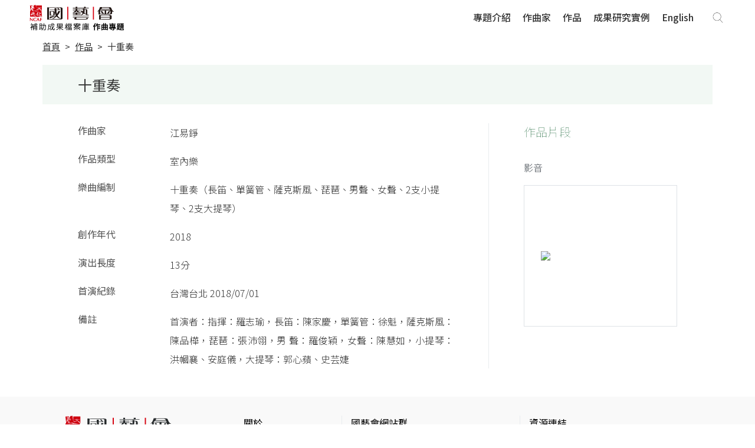

--- FILE ---
content_type: text/html;charset=UTF-8
request_url: https://archive.ncafroc.org.tw/composer/composer_work?workId=4028b7828effc59c018f332615770eb3
body_size: 4923
content:





<!DOCTYPE html PUBLIC "-//W3C//DTD XHTML 1.0 Transitional//EN" "http://www.w3.org/TR/xhtml1/DTD/xhtml1-transitional.dtd">
<html xmlns="http://www.w3.org/1999/xhtml" lang="zh-TW">
<head>
    <!-- Google tag (gtag.js) -->
    <script async src="https://www.googletagmanager.com/gtag/js?id=G-FR6T1B6GW5"></script>
    <script>
        window.dataLayer = window.dataLayer || [];
        function gtag(){dataLayer.push(arguments);}
        gtag('js', new Date());

        gtag('config', 'G-FR6T1B6GW5');
    </script>

    <meta http-equiv="Content-Type" content="text/html; charset=UTF-8"/>
    <title>十重奏｜作品｜作曲專題｜國藝會補助成果檔案庫</title>
    <meta charset="utf-8">
    <meta name="viewport" content="width=device-width, initial-scale=1, shrink-to-fit=no">
    <meta property="og:type" content="website" />
    <link rel="icon" type="image/png" sizes="32x32" href="/images/favicon-32x32.png">
    <link rel="icon" type="image/png" sizes="16x16" href="/images/favicon-16x16.png">
    <!-- CSS  -->
    <link href="https://fonts.googleapis.com/icon?family=Material+Icons" rel="stylesheet">

    <link href="/css/custom.css" type="text/css" rel="stylesheet" />
    <link href="/css/extend.css" type="text/css" rel="stylesheet" />
    <link href="/css/owl.carousel.css" type="text/css" rel="stylesheet" />
    <link href="/css/ekko-lightbox.css" type="text/css" rel="stylesheet" />
    <link href="/css/jquery.nailthumb.1.1.css" type="text/css" rel="stylesheet" />
    <link href="/css/modaal.min.css" type="text/css" rel="stylesheet" />

    <script src="/js/jquery-2.1.1.min.js"></script>
    <script src="/bootstrap/js/popper.min.js"></script>
    <script src="/bootstrap/js/bootstrap.min.js"></script>
    <script src="/bootstrap/js/holder.min.js"></script>
    <script src="/js/jquery.nailthumb.1.1.min.js"></script>
    <script src="/js/ekko-lightbox.min.js"></script>
    <script src="/js/modaal.min.js"></script>

    <style type="text/css">
        .navbar .navbar-brand {
            display: block;
            width: 330px;
            height: 46px;
            background: url("/images/ncafcomposer_logo.png") no-repeat!important;
        }
    </style>

    
    
    <meta name="description" content="作曲家江易錚, 作品類型室內樂, 樂曲編制十重奏（長笛、單簧管、薩克斯風、琵琶、男聲、女聲、2支小提琴、2支大提琴）, 創作年代2018, 演出長度13分, 首演紀錄台灣台北 2018/07/01, 備註首演者：指揮：羅志瑜，長笛：陳家慶，單簧管：徐魁，薩克斯風：陳品樺，琵琶：張沛翎，男 聲：羅俊穎，女聲：陳慧如，小提琴：洪幗襄、安庭儀，大提琴：郭心蘋、史芸婕">
    <meta property="og:title" content="十重奏｜作品｜作曲專題｜國藝會補助成果檔案庫" />
    <meta property="og:description" content="作曲家江易錚, 作品類型室內樂, 樂曲編制十重奏（長笛、單簧管、薩克斯風、琵琶、男聲、女聲、2支小提琴、2支大提琴）, 創作年代2018, 演出長度13分, 首演紀錄台灣台北 2018/07/01, 備註首演者：指揮：羅志瑜，長笛：陳家慶，單簧管：徐魁，薩克斯風：陳品樺，琵琶：張沛翎，男 聲：羅俊穎，女聲：陳慧如，小提琴：洪幗襄、安庭儀，大提琴：郭心蘋、史芸婕" />
    <meta property="og:image" content="https://archive.ncafroc.org.tw/images/ncafcomposer_banner.jpg"/>
    <meta property="og:url" content="https://archive.ncafroc.org.tw/composer/composer_work?workId=4028b7828effc59c018f332615770eb3" />
    <style type="text/css">
        
    </style>

</head>
<body id="ncafcomposer">

<nav class="navbar navbar-expand-md sticky-top navbar-light composer">
    <div class="layoutgrid">
        <a href="/composer/index" class="navbar-brand"></a>

        <button class="navbar-toggler" type="button" data-toggle="collapse" data-target="#navbarCollapse" aria-controls="navbarCollapse" aria-expanded="false" aria-label="Toggle navigation">
            <span class="navbar-toggler-icon"></span>
        </button>

        <div class="collapse navbar-collapse composer" id="navbarCollapse">
            <ul class="navbar-nav ml-auto">
                
                    <a class="nav-item nav-link " href="/composer/about">專題介紹</a>
                    <a class="nav-item nav-link " href="/composer/index#composer">作曲家</a>
                    <a class="nav-item nav-link  " href="/composer/composer_work_list">作品</a>
                    <a class="nav-item nav-link " href="/composer/composer_paper_list">成果研究實例</a>
                    <a class="nav-item nav-link" href="/composer/index?lang=en">English</a>
                
                
            </ul>
            <form id="keywordForm" class="form-inline form-search" action="/composer/composer_search_list" method="post">
                <input type="hidden" name="searchWord" value=""/>
                <a href="javascript: void(0);" class="btn-globe-search navPC" id="toggle_pc_searchG"></a>
                <input id="mbKeyword" class="form-control navMB" type="text" placeholder="搜尋" aria-label="Search" value="">
                <input id="mbSearchBtn" type="button" value="" class="btn-globe-search navMB"/>
                <div class="navPC fixedSearchGroup">
                    <div class="form-group">
                        <input id="pcKeyword" class="form-control" type="text" placeholder="搜尋" aria-label="Search" value="">
                        <button id="pcKeywordSearchBtn" type="button" class="btn">搜尋</button>
                    </div>
                </div>
            </form>
        </div>
    </div>
</nav>

<div class="container-fluid header-bot">
    <div class="layoutgrid">
        <div class="row">
            <div class="col">
                <ol class="breadcrumb">
                    <li class="breadcrumb-item"><a href="/composer/index">首頁</a></li>
                    <li class="breadcrumb-item"><a href="/composer/composer_work_list">作品</a></li>
                    <li class="breadcrumb-item active"><a href="#">十重奏</a></li>
                </ol>
            </div>
            <div class="col-4 col-sm-2">
                
                
             </div>
        </div>
    </div>
</div>

<main role="main" id="p-comwork">
    <div class="layoutgrid">

        <div class="container">
            <div class="page-head">
                <div class="row">
                    <div class="col">
                        <h1>十重奏</h1>
                    </div>
                </div>
            </div>
            <div class="page-main">
                <div class="row">
                    <div class="col-12 col-md-8 col-body">
                        <div class="col block">
                            <div class="s-item">
                                <div class="n">作曲家</div>
                                <p>
                                    
                                        江易錚
                                    
                                    
                                </p>
                            </div>
                            <div class="s-item">
                                <div class="n">作品類型</div>
                                <p>
                                    室內樂
                                    
                                </p>
                            </div>
                            
                                <div class="s-item">
                                    <div class="n">樂曲編制</div>
                                    <p>十重奏（長笛、單簧管、薩克斯風、琵琶、男聲、女聲、2支小提琴、2支大提琴）</p>
                                </div>
                            
                            
                                <div class="s-item">
                                    <div class="n">創作年代</div>
                                    <p>2018</p>
                                </div>
                            
                            
                            
                                <div class="s-item">
                                    <div class="n">演出長度</div>
                                    <p>13分</p>
                                </div>
                            
                            
                                <div class="s-item">
                                    <div class="n">首演紀錄</div>
                                    <p>台灣台北 2018/07/01</p>
                                </div>
                            
                            
                            
                            
                                <div class="s-item">
                                    <div class="n">備註</div>
                                    
                                        <pre>首演者：指揮：羅志瑜，長笛：陳家慶，單簧管：徐魁，薩克斯風：陳品樺，琵琶：張沛翎，男 聲：羅俊穎，女聲：陳慧如，小提琴：洪幗襄、安庭儀，大提琴：郭心蘋、史芸婕</pre>
                                    
                                    <a href="javascript:void(0)" class="clampBtn btn-show">顯示完整資訊</a>
                                </div>
                            
                        </div>
                    </div>
                    
                        <div class="col-12 col-md-4 col-sidebar">
                            <div class="title">作品片段</div>

                            <div class="row">
                                
                                    
                                        
                                            
                                            
                                                
                                                <div class="col-6 col-md-12 sidebarItem">
                                                    <div class="item link-item gallery-item">
                                                        <h3>影音</h3>
                                                        
                                                            
                                                                <a href="https://www.youtube.com/embed/7tswYV-X7Ik" class="modaal_video" data-index="0" data-group="video" data-modaal-desc="" data-modaal-scope="modaal_video">
                                                                    <img src="https://img.youtube.com/vi/7tswYV-X7Ik/0.jpg" class="img-fluid">
                                                                </a>
                                                            
                                                            
                                                        
                                                    </div>
                                                </div>
                                            
                                        
                                    
                                
                                
                                    
                                    
                                
                            </div>
                        </div>
                    
                </div>
            </div>
        </div>
    </div>
</main>
<script type="text/javascript">
    $(document).ready(function() {
        //Thumbnail
        jQuery('.thumb').nailthumb({
            preload: false
        });

        //LightBox img gallery
        var window_w = $(window).innerWidth();
        var window_h = $(window).innerHeight();
        var showing_h;

        function resize(current_orignH,current_item,cg_index){
            if(current_orignH > (window_h - 40)){
                $('.gallery-item-'+cg_index+ ' img').css({
                    'height': window_h * .7,
                    'width': 'auto'
                })
            }
        }

        $('.modaal_gallery').modaal({
            type: 'image',
            after_image_change: function(current_item){
                showing_h = current_item.height();
                var cg_index = current_item.index();
                resize(showing_h,current_item,cg_index);
            }
        });
        $('.modaal_gallery').on('click',function(){
            var first_item = $(this).data('index');
            showing_h = $('.gallery-item-'+first_item).find('img').height();
            resize(showing_h,first_item,first_item);
        });

        //顯示完整資訊
        $('.introClamp').each(function () {
            var clamp_item = $(this);
            var clamp_item_h = clamp_item.height();
            console.log("clamp height = " + clamp_item_h);
            if (clamp_item_h > 205) {
                $(this).addClass('hide');
                $(this).next().addClass('active');
            } else {
                $(this).next().removeClass('active');
            }
        });

        $('.clampBtn').on('click', function () {
            $(this).prev().toggleClass('open hide');
            $(this).toggleClass('open hide');

            if ($(this).text() == "只顯示部份資訊") {
                $(this).text('顯示完整資訊');
            } else {
                $(this).text('只顯示部份資訊');
            }
        });
    });
</script>


<!-- FOOTER -->









<footer>
    <div class="container">
        <div class="row">
            <div class="col-12 col-md-2">
                <div class="f-title fontIcon_a" data-toggle="collapse" data-target="#footerCollapse1" aria-controls="footerCollapse1" aria-expanded="false" role="button">關於</div>
                <div class="collapse show" id="footerCollapse1">
                    <ul>
                        
                            
                                
                                    <li><a href="/about?id=4028880e6687ba4601668b6ace4f00b2">簡介</a></li>
                                
                                
                            
                        
                            
                                
                                    <li><a href="/about?id=4028880e6687ba4601668b6d20da00b4">網站聲明</a></li>
                                
                                
                            
                        
                            
                                
                                
                                    <li><a href="https://archive.ncafroc.org.tw/contact">聯絡我們</a></li>
                                
                            
                        
                    </ul>
                </div>
            </div>
            <div class="col-12 col-md">
                <div class="f-title fontIcon_a" data-toggle="collapse" data-target="#footerCollapse2" aria-controls="footerCollapse2" aria-expanded="false" role="button">國藝會網站群</div>
                <div class="collapse show" id="footerCollapse2">
                    <ul>
                        
                            <li><a href="https://www.ncafroc.org.tw/" target="_blank">國家文化藝術基金會官網</a></li>
                        
                            <li><a href="https://mag.ncafroc.org.tw/" target="_blank">國藝會線上誌</a></li>
                        
                            <li><a href="https://pareviews.ncafroc.org.tw/" target="_blank">表演藝術評論台</a></li>
                        
                    </ul>
                </div>
            </div>
            <div class="col-12 col-md">
                <div class="f-title fontIcon_a" data-toggle="collapse" data-target="#footerCollapse3" aria-controls="footerCollapse3" aria-expanded="false" role="button">資源連結</div>
                <div class="collapse show" id="footerCollapse3">
                    <ul>
                        
                            <li><a href="https://tcaaarchive.org/" target="_blank">台灣當代藝術資料庫</a></li>
                        
                            <li><a href="http://www.itpark.com.tw/friends2" target="_blank">伊通公園</a></li>
                        
                            <li><a href="https://www.digiarts.org.tw/Digiarts/Index/Chi" target="_blank">臺灣數位藝術網</a></li>
                        
                            <li><a href="https://tmi.openmuseum.tw/muse/mapview/12133" target="_blank">臺灣音樂文化地圖</a></li>
                        
                            <li><a href="https://www.eti-tw.com/" target="_blank">台灣現代戲劇暨表演藝術資料庫</a></li>
                        
                            <li><a href="https://docs.tfai.org.tw/" target="_blank">Taiwan Docs台灣紀錄片資料庫</a></li>
                        
                    </ul>
                </div>
            </div>

            <div class="col-12 col-md order-md-first ">
                <a href="/" class="logo"><img src="/images/ncaf-logo.svg"></a>
                <p>財團法人國家文化藝術基金會</p>
                <p>© National Culture and Arts Foundation All Rights Reserved.</p>
                <div class="social">
                    <a href="https://www.facebook.com/ncafroc/" class="social-icon" id="FB" target="_blank"></a>
                    <a href="https://www.youtube.com/playlist?list=PLUAJuh-YwFr2l9fCn1FfIn4g1oJGMD4sY" class="social-icon" id="youtube" target="_blank"></a>
                </div>
            </div>
        </div>
    </div>
</footer>

<script type="text/javascript">
    $(document).ready(function () {
        $("#announcementDiv button").click(function () {
            $(this).parent().parent().hide();
            $.ajax({
                url: "/announcement/close",
                type: "post"
            });
        });
    });
</script>

<!--Scroll to Top-->

<a class="btn-top"></a>

<script type="text/javascript">
    $('#toggle_pc_searchG').on('click', function() {
        $('.fixedSearchGroup').toggleClass('active');
    });

    //Scroll to Top
    var btnTopHide = '.btn-top';

    $(document).on('click', btnTopHide, function(evt) {
        evt.preventDefault();
        $('body,html').animate({
            scrollTop: 0
        }, 500)
    });

    $(window).on('scroll', function() {
        if ($(this).scrollTop() > 200) {
            $(btnTopHide).fadeIn();
            $('.sticky-top').addClass('active');
        } else {
            $(btnTopHide).fadeOut();
            $('.sticky-top').removeClass('active');
        }
    });

    $('.btn-globe-search').click(function() {
        $(".form-search input").addClass('active').focus();
    });

    //Medai Query
    function myFunction(x) {
        if (x.matches) {
            $(".f-title").attr('aria-expanded', 'false');
            $("#footerCollapse1, #footerCollapse2, #footerCollapse3").removeClass('show');
        }
    }

    var x = window.matchMedia("(max-width: 768px)");
    myFunction(x);
    x.addListener(myFunction);

    // search bar scroll position
    var footer_offset = $('footer').offset().top;
    var window_h = $(window).height();
    $(window).on('scroll', function () {
        var scroll = $(window).scrollTop();
        if ((scroll + window_h) > footer_offset) {
            $('.fixedPC').addClass('bottom');
        } else {
            $('.fixedPC').removeClass('bottom');
        }
    });

    $("#pcKeyword, #mbKeyword").keypress(function (e) {
        if (e.which == 13) {
            $("#keywordForm input[name=searchWord]").val($(this).val());
            $("#keywordForm").submit();
            return false;
        }
    });
    $("#pcKeywordSearchBtn").click(function() {
        $("#keywordForm input[name=searchWord]").val($("#pcKeyword").val());
        $("#keywordForm").submit();
    });

    $("#mbSearchBtn").click(function () {
        $("#keywordForm input[name=searchWord]").val($("#mbKeyword").val());
        $("#keywordForm").submit();
    });
</script>



    
    
    

    

</body>
</html>